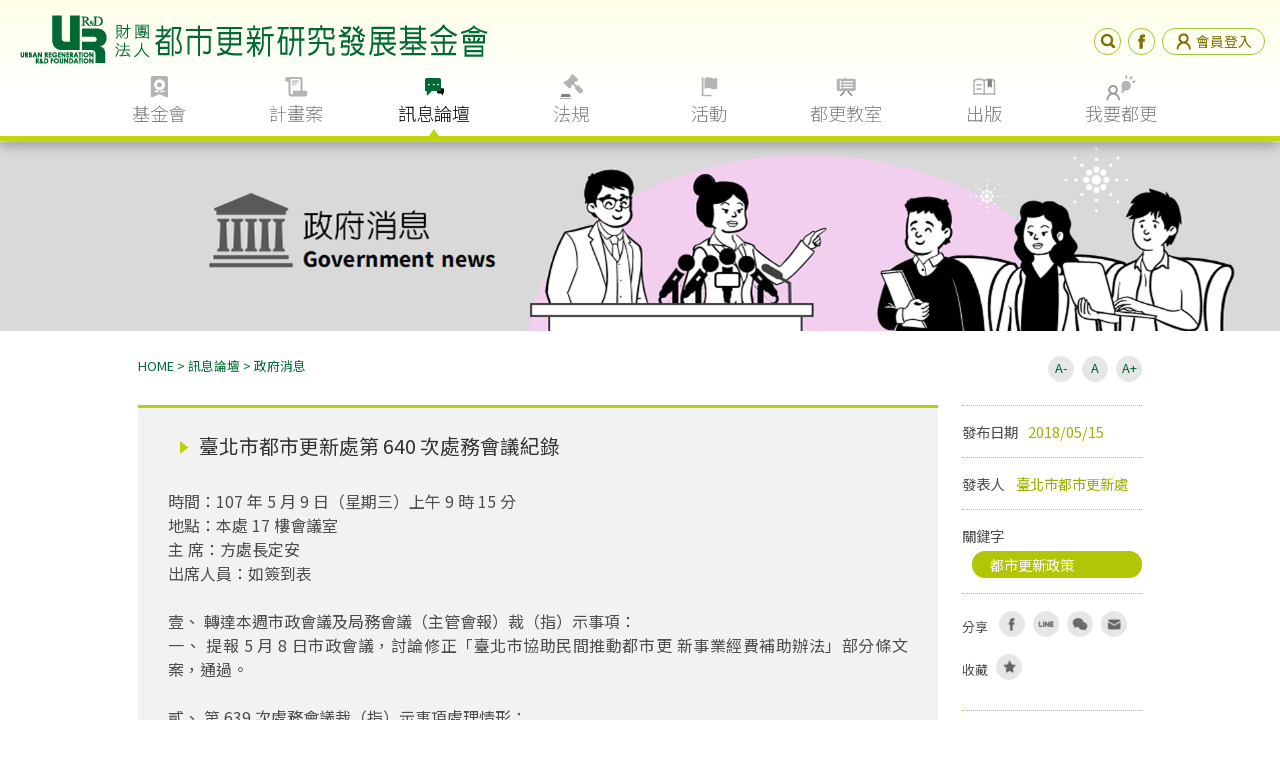

--- FILE ---
content_type: text/html; charset=UTF-8
request_url: https://www.ur.org.tw/mynews/view/1849
body_size: 9422
content:
<!DOCTYPE html>
<html lang="zh-Hant-TW" class="no-js">
    <head>
        <meta charset="UTF-8" />
        <base href="https://www.ur.org.tw/">
        <meta name="viewport" content="width=device-width, initial-scale=1.0">
        <title>臺北市都市更新處第 640 次處務會議紀錄 - 財團法人都市更新研究發展基金會</title>
<meta name="description" content="基金會於1998年1月23日配合行政院「都市更新方案」由國內八家聲譽卓著的企業共同捐助成立，提供社區都市更新專業規劃顧問服務!!" />
<meta name="keywords" content="都更,都市更新,權利變換,都市再生,公辦更新" />
<meta name="author" content="財團法人都市更新研究發展基金會" />
<meta property="fb:app_id" content="281080142345419" />
<meta property="og:site_name" content="財團法人都市更新研究發展基金會" />     
<meta property="og:locale" content="zh_TW" />   
<meta property="og:type" content="article" />
<meta property="og:title" content="臺北市都市更新處第 640 次處務會議紀錄-財團法人都市更新研究發展基金會" />
<meta property="og:image" content="https://www.ur.org.tw/upload/mynews/訊息論壇-政府消息-臺北.jpg" />
<meta property="og:description" content="
時間：107 年 5 月 9 日（星期三）上午 9 時 15 分
地點：本處 17 樓會議室
主 席：方處長定安
出席人員：如簽到表

壹、 轉達本週市政會議及局務會議（主管會報）裁（指）示事項：
一、 提報 5 月 8 日市政會議，討論修正「臺北市協助民間推動都市更 新事業經費補助辦法」部分條文案，通過。

貳、 第 639 次處務會議裁（指）示事項處理情形：
紀錄事項備查" />
<meta property="og:url" content="https://www.ur.org.tw/mynews/view/1849" />


        <link rel="shortcut icon" href="../../img/icon.ico">
        <link rel="stylesheet" type="text/css" href="../../css/mobile reset.css" />
        <link rel="stylesheet" type="text/css" href="../../css/web_style_basic.css" />
        <link rel="stylesheet" href="js/sweetalert/sweetalert.css" >
        <!--mobile-->
        <link rel="stylesheet" type="text/css" media="screen and (min-width: 100px) and (max-width: 870px)" href="../../css/mobile_menu.css" />
        <link rel="stylesheet" type="text/css" href="../../css/responsive_basic.css"> 
        <!--all stylesheet-->
        <link rel="stylesheet" type="text/css" href="../../css/web_style.css">
        <link rel="stylesheet" type="text/css" href="../../css/responsive.css">  
        <link rel="stylesheet" type="text/css" href="css/loading.css" />      
        <!--nav-->
        <link rel="stylesheet" type="text/css" href="../../css/nav.css">        
        <script src="../../js/jquery-1.11.3.min.js"></script>
        <script src="../../js/jquery-ui.min.js"></script>
        <!--issue  
        <script src="http://code.jquery.com/ui/1.10.0/jquery-ui.js"></script> -->
        <script src="../../js/modernizr.custom.js"></script>
        
        <script src="js/sweetalert/sweetalert.min.js"></script> 

        <!-- mobile -->
        <script src="../../js/main.js"></script> 
        <!-- nav -->
        <script src="../../js/cbpHorizontalSlideOutMenu_custom.js"></script> 
        <script type="text/javascript">

            function lockBodyForFancybox() {
                $("body").css({'overflow-y':'hidden'});
            }   
            function unlockBodyForFancybox(myBodyTopPos) {               
                $("body").css({'overflow-y':'visible'});
            }
            $(document).ready(function() {
                        //nav
                        var menu = new cbpHorizontalSlideOutMenu( document.getElementById( 'cbp-hsmenu-wrapper' ) );

                        //goTop
                        $(window).scroll(function(){
                            if ($(this).scrollTop() > 250) {
                                $('#goTop').fadeIn();
                                $('#body').removeClass('cd-main-content');
                            } else {
                                $('#goTop').fadeOut();
                                $('#body').addClass('cd-main-content');
                            }
                        });
                        //Click event to scroll to top
                        $('#goTop').click(function(){
                            $('html, body').animate({scrollTop : 0},800);
                            return false;
                        });


                        /*******  b-newcause.html  ********/
                        //close_mobile
                        if($(window).width()<870){
                            //alert('aaa');
                            $(".sub_items:not(:eq(0))").addClass("close");
                            $(".close .close-none").css('display','none');
                            $("#language").css('display','none');

                        }else{
                            $(".sub_items").removeClass("close");
                            $(".close-none").css('display','inline-block');
                            $("#language").css('display','block');

                        
                        };

                        $(window).resize(function(){
                            if($(window).width()<870){

                                $(".sub_items:not(:eq(0))").addClass("close");
                                $(".close .close-none").css('display','none');
                                $("#language").css('display','none');

                            }else{

                                $(".close-none-block").css('display','block');
                                $(".sub_items").removeClass("close");
                                $("#language").css('display','block');

                            };
                        });
                         
                        //close_mobile
                         $('.sub_title_btn').on('click',function(event){
                            event.preventDefault();
                            $(this).parent('div').parent('.sub_items').toggleClass('close');
                            $(this).parent('div').parent('.sub_items').children('.close-none').slideToggle(100);
                            $(this).parent('div').parent('.sub_items').children('.oneBox-text').children('.close-none').slideToggle(100);
                            console.log(12);


                            $(this).parent('div').parent('.sub_items-block').toggleClass('close');
                            $(this).parent('div').parent('.sub_items-block').children('.close-none-block').slideToggle(100);
                            $(this).parent('div').parent('.sub_items-block').children('.oneBox-text').children('.close-none-block').slideToggle(100);
                            console.log(12);

                                //lotte 1006
                                //since some owl-carousel is hidden and display wrong, we need to reload owl-carousel again when it's showed

                                // var $owl = $('.owl-carousel');
                                var $owl = $(this).parent('div').parent('.sub_items').children('.oneBox').children('.owl-carousel');
                                $owl.trigger('destroy.owl.carousel');
                                // After destory, the markup is still not the same with the initial.
                                // The differences are:
                                //   1. The initial content was wrapped by a 'div.owl-stage-outer';
                                //   2. The '.owl-carousel' itself has an '.owl-loaded' class attached;
                                //   We have to remove that before the new initialization.
                                $owl.html($owl.find('.owl-stage-outer').html()).removeClass('owl-loaded');
                                //slider RWD onlyOnePhoto
                                $('.owl-carousel').owlCarousel({
                                    loop: true,
                                    margin: 10,
                                    nav: true,

                                    responsive: {
                                        0: {
                                            items: 1
                                        },
                                        600: {
                                            items: 1
                                        },
                                        1000: {
                                            items: 1
                                        }
                                    }
                                })
                                //slider controler noWords
                                $(".owl-next,.owl-prev").text("")                   
                         });



                        //----------訊息彈出----------
                        /*$(".rd_message_bg").hide(0, function(){
                            height = $(this).outerHeight();
                            height = '-' + ( height / 2 );

                            $(this).css({
                                'top' : '50%',
                                'margin-top' : height + 'px'
                            });
                        }).fadeIn(800).delay(700).fadeOut(700);
                        $(".rd_message_bg").on('click', function(){
                            $(this).stop().hide();
                        });*/
                        //------------------------------
                        $("#wordSize > a").click(function(e){
                            $now_index = $(this).index();  //chartFootnoteBox
                            if($now_index==0){
                                $(".textarea *,.main-flexcroll,.page1024-content *,.chartContent *,.sub-flexcroll *,.close-none-block *").css('font-size','10px');
                            }else if($now_index==2){
                             
                               $(".textarea *,.main-flexcroll,.organization,.page1024-content *,.chartContent *,.sub-flexcroll *,.close-none-block *").css('font-size','20px');

                            }else{
                               $(".textarea *,.main-flexcroll,.page1024-content *,.chartContent *,.sub-flexcroll *,.close-none-block *").css('font-size',''); 
                            }
                            
                            e.preventDefault();
                            e.stopPropagation();
                           
                        });

                        //-----------------------------
                        $("body").click(function(e){
                             //alert(e.target.nodeName ); 
                        //  if ($(e.target).hasClass('icon-news')) {
                            if ($(e.target).is('.icon-news,.icon-project,.icon-about,.icon-law,.icon-classroom,.icon-book,.icon-events,.cbp-regularsize')) {
                                    //剩下找到 各個li事件!
                            }else{
                                $(".cbp-hsmenubg").css('height','0px');
                                $(".cbp-hsmenu > li").attr('data-open','').removeClass("cbp-hsitem-open"); //all close
                                      
                            }
                          

                        }) 

                        function alert_message(message){
                            swal({
                                title: message,
                                timer: 1000,
                                showConfirmButton: false,
                                animation : false,
                            });
                        };
                        function alert_preview(message){
                            swal({
                                title: message,
                                showConfirmButton: false,
                                animation : false,
                            });
                        };
                                    });

        </script>

        <!-- Google tag (gtag.js) -->
        <script async src="https://www.googletagmanager.com/gtag/js?id=G-0ZZXT2KYWG"></script>
        <script>
            window.dataLayer = window.dataLayer || [];
            function gtag(){dataLayer.push(arguments);}
            gtag('js', new Date());

            gtag('config', 'G-0ZZXT2KYWG');
        </script>
        
       <style type="text/css">
            .rd_message_bg{
                width:100%;
                position:absolute;
                z-index:99996;
            }
            .rd_message {      
                width:400px;
                position: fixed;
                right: 0;
                left: 0;
                margin-right: auto;
                margin-left: auto;
                margin: 0 auto;
                padding:10px 10px 10px;
                z-index:99999;
                
                background-color:rgba(95, 94, 94, 0.64);
                font-size:16px;
                text-align:center;
                color: #fff;
                border-radius: 30px;

            }
            .text-danger >p{
                color: red;
            }

        </style>
    </head>


    <div class="load_bg">
        <div class=" spinner keep_load" >
              <div class="bounce1"></div>
              <div class="bounce2"></div>
              <div class="bounce3"></div>
        </div>
    </div>
    
    <body>

        <!--header-->
                        <header id="header">
            <div class="headerTop">     
                <!--mobile-->
                <a class="mobileMenu" id="cd-menu-trigger" href="#0"><span class="cd-menu-icon"></span></a>
                <!--end of mobile-->
                <a href="https://www.ur.org.tw/"><img id="logoHeader" src="../../img/menu/logo_header.png" alt="財團法人都市更新研究發展基金會"></a>
                <div class="toolBar">
                    <a id="search" class="normal webMenu">
                        <input type="image" src="../../img/icon/search.png" onclick="location.href='/home/search?type=news'" />
                        <input type="text" name="search">
                    </a>
                    <a id="facebook" href="https://www.facebook.com/ur.org.tw/?hc_ref=SEARCH" target="_blank"><img src="img/icon/facebook.png" alt="facebook"></a>
                        
                        <a class="webMenu" id="member" href="/member?lang=tw" ><img src="img/icon/member.png" alt="會員登入">會員登入</a>
                                    </div>

                            </div>

            <!--main NAV-->
            <nav class="cbp-hsmenu-wrapper webMenu" id="cbp-hsmenu-wrapper">
                <div class="regularSizeNav">
                    <ul class="cbp-hsmenu">
                        <li>
                            <a class="icon-about " href="#">基金會</a>
                            <ul class="cbp-hssubmenu">
                                <div class="cbp-regularsize">       
                                    <li><a href="foundation/about"><span>我們是誰</span></a></li>
                                    <li><a href="foundation/belief"><span>信念</span></a></li>
                                    <li><a href="foundation/chairman/last"><span>董事長</span></a></li>
                                    <li><a href="foundation/chairman/first"><span>創會董事長</span></a></li>
                                    <li><a href="foundation/board"><span>董事會</span></a></li>
                                    <li><a href="foundation/organization"><span>組織</span></a></li>
                                    <li><a href="foundation/history"><span>歷史</span></a></li>
                                    <li><a href="foundation/service"><span>服務項目</span></a></li>
                                    <li><a href="foundation/career"><span>徵才</span></a></li>
                                    <li><a href="foundation/contact"><span>聯絡我們</span></a></li>
                                    <li><a href="foundation/download"><span>資訊公開</span></a></li>       
                                </div>
                            </ul>
                        </li>
                        <li>
                            <a class="icon-project "  href="#">計畫案</a>
                            <ul class="cbp-hssubmenu">
                                <div class="cbp-regularsize">
                                    <li><a href="plan/career"><span>更新事業</span></a></li>   
                                    <li><a href="plan/category/government"><span>政府計畫</span></a></li>         
                                    <li><a href="plan/category/investment"><span>公辦更新</span></a></li>
                                    <li><a href="plan/category/research"><span>法制研究 </span></a></li> 
                                    <li><a href="plan/category/other"><span>其他計畫</span></a></li>    
                                    <li><a href="plan/result"><span>成果統計</span></a></li>         
                                </div>
                            </ul>
                        </li>
                        <li>
                            <a class="icon-news selected"  href="#">訊息論壇</a>
                            <ul class="cbp-hssubmenu">
                                <div class="cbp-regularsize">
                                    <li><a href="mynews/news_list/1"><span>媒體報導</span></a></li>
                                    <li><a href="mynews/news_list/2"><span>政府消息</span></a></li>
                                    <li><a href="mynews/news_list/3"><span>本會動態</span></a></li>
                                    <li><a href="mynews/news_list/4"><span>更新論壇</span></a></li>
                                    <li><a href="mynews/news_list/5"><span>工作報導</span></a></li>
                                    <li><a href="mynews/news_list/6"><span>國際交流</span></a></li>
                                    <li><a href="mynews/news_list/7"><span>我們的看法</span></a></li>
                                </div>
                            </ul>
                        </li>
                        <li>
                            <a class="icon-law " href="#">法規</a>
                            <ul class="cbp-hssubmenu">
                                <div class="cbp-regularsize">
                                    <li><a href="rule/central"><span>中央法規</span></a></li>    
                                    <li><a href="rule/local/B10/01"><span>臺北市</span></a></li>      
                                    <li><a href="rule/local/B10/02"><span>新北市</span></a></li>   
                                    <li><a href="rule/local/B10/04"><span>桃園市</span></a></li> 
                                    <li><a href="rule/local/B10/08"><span>臺中市</span></a></li>    
                                    <li><a href="rule/local/B10/14"><span>臺南市</span></a></li>  
                                    <li><a href="rule/local/B10/15"><span>高雄市</span></a></li>   
                                    <li><a href="rule/local_list"><span>其他縣市</span></a></li>         
                                </div>
                            </ul>
                        </li>
                        <li>
                            <a class="icon-events " href="#">活動</a>
                            <ul class="cbp-hssubmenu">
                                <div class="cbp-regularsize">
                                    <li><a href="activity/billboard"><span>公佈欄</span></a></li>   
                                    <li><a href="activity/faq"><span>如何參與</span></a></li>            
                                    <li><a href="activity/record"><span>活動紀錄</span></a></li>    
                                </div>
                            </ul>
                        </li>
                        <li>
                            <a class="icon-classroom " href="#">都更教室</a>
                            <ul class="cbp-hssubmenu">
                                <div class="cbp-regularsize">
                                    <li><a href="classroom/intro"><span>認識更新</span></a></li>
                                    <li><a href="classroom/knowhow"><span>更新程序</span></a></li>    
                                    <li><a href="classroom/hot"><span>熱門主題</span></a></li>
                                    <li><a href="classroom/map"><span>都更地圖</span></a></li>
                                    <li><a href="classroom/other"><span>他山之石</span></a></li>   
                                            
                                </div>
                            </ul>
                        </li>
                        <li>
                            <a class="icon-book " href="#">出版</a>
                            <ul class="cbp-hssubmenu">
                                <div class="cbp-regularsize">
                                    <li><a href="publish/news"><span>簡訊</span></a></li>  
                                    <li><a href="publish/book"><span>書籍</span></a></li> 
                                </div>
                            </ul>
                        </li>
                        <li><a class="icon-request">我要都更</a></li>
                    </ul>
                </div>
            </nav>
        </header>    
        <!---->
             
        <!--container-->    
        <div id="body" class="cd-main-content"><!-- put your content here -->
                            <link rel="stylesheet" type="text/css" href="css/responsive.css">
            <link rel="stylesheet" type="text/css" href="css/responsive_bf.css">  
             <style type="text/css">
                 .textarea img{
                        float: inherit;
                 }

             </style>   
            <div class="page1024-pic">
                  <img src="img/news2.jpg">
            </div>

            <div class="regularSize">
                <div class="page1024-topItems">
                    <div id="breadCrumbs">
                        <a href="https://www.ur.org.tw/">HOME</a> >
                        <span>訊息論壇</span> >
                        <a href="mynews/news_list/2">政府消息</a>                    </div>

                    <div id="wordSize">
                        <a id="size1" href="javascript:void(0)">A-</a>
                        <a id="size2" href="javascript:void(0)">A</a>
                        <a id="size3" href="javascript:void(0)">A+</a>
                    </div>
                    
                </div>
              
                <div class="page1024-content">
                    <div class="left">
                        <div class="textarea change_text">
                            <h5 class="textTitle">臺北市都市更新處第 640 次處務會議紀錄</h5>
                            <p><div style="text-align: justify;"><br />
時間：107 年 5 月 9 日（星期三）上午 9 時 15 分<br />
地點：本處 17 樓會議室<br />
主 席：方處長定安<br />
出席人員：如簽到表<br />
<br />
壹、 轉達本週市政會議及局務會議（主管會報）裁（指）示事項：<br />
一、 提報 5 月 8 日市政會議，討論修正「臺北市協助民間推動都市更 新事業經費補助辦法」部分條文案，通過。<br />
<br />
貳、 第 639 次處務會議裁（指）示事項處理情形：<br />
紀錄事項備查。<br />
<br />
參、 各科室重點工作報告：<br />
裁示：<br />
一、 芝山岩自主更新工作站招標策略，請企劃科再請示處長。<br />
二、 請企劃科確認 AR1 事業計畫報核之時間點。<br />
三、 請事業科加速修正提列總表作業。<br />
四、 三板橋宅邸案相關之 2 件公文，請事業科同仁持陳。<br />
五、 新隆社區案後續進度請事業科再回報副處長。<br />
六、 BR1 捐贈公益設施事宜，請事業科科長及承辦人再找副處長討論 。<br />
七、 北投寶興段案既有巷一事，請事業科再跟副處長與袁副總討論。<br />
八、 審議委員名單請事業科儘速簽報。<br />
九、 信維市場汙水幹管更新案請工程科向副處長報告。&nbsp;<br />
十、 華榮市場細部計畫圖須修正一事，請工程科於一個月內修正完成 。請先於兩週內向陳副處長報告，再向局長報告案件進度及因應 措施。<br />
十一、5 月 14 日市長專案報告，請工程科製作整維績效模擬題。<br />
十二、URS 基地使用費計收認定標準，請經營科持續追蹤。<br />
十三、東門市場案請專案辦公室先開工作會議討論操作方向。<br />
<br />
肆、 綜合報告事項：<br />
一、 秘書室報告：<br />
(一) 6 月 8 日將進行新版公文系統轉換，詳細作業方式將逐科說 明。 裁示：請各科幹部於更換新系統前，研擬久未結案公文之後續處 理方式。<br />
(二) 委辦案可聘處內講師演講，請依內聘費用標準鐘點費 1,000 元計算，並於招標文件事先預估外聘及內聘人數，以避免減 價收受。<br />
裁示：敬悉。<br />
二、 人事室報告：3 月至 5 月即時獎勵目前尚未有科室提報，請於 5 月 11 日前提報人事室。<br />
裁示：請企劃科提報公劃更新地區論壇。<br />
三、 加班時數請同仁如實填報，以反應真實工作量。<br />
四、 基隆 B 案已核定，請主秘協調處理排除財產占用。<br />
<br />
伍、 散會：上午 10 時 30 分<br />
<br />
<a href="https://www-ws.gov.taipei/Download.ashx?u=LzAwMS9VcGxvYWQvNDU5L3JlbGZpbGUvMjI2MzYvNzY3NTQwOC82ZGRjNTRhMS05N2UwLTRiZTEtYjNjOS0xYmJiYjkyMGRmNzEucGRm&amp;n=4peP56ysNjQw5qyh6JmV5YuZ5pyD6K2w57SA6YyEMDUwOSjkuIrntrLniYgpLnBkZg%3d%3d&amp;icon=.pdf" target="_blank">點此下載處務會議紀錄</a></div></p>
                        </div>
                    </div>

                    <div class="right">
                        <ul>
                            <li>
                                <dl class="briefInfo">
                                    <dt>發布日期</dt>
                                    <dd>2018/05/15</dd>
                                </dl>
                            </li>
                            <li>
                                <dl class="briefInfo">
                                    <dt class="words3">發表人</dt>
                                    <dd>臺北市都市更新處</dd>
                                </dl>
                            </li>
                            <li>
                                <div class="briefInfo btn-longletter">
                                    <span>關鍵字</span>
                                                                            <a href="mynews/news_list?tag=22">都市更新政策</a>
                                                                    </div>
                            </li>
                            <li>
                                <div class="shareLinks">
                                    
				<div>
                    <span>分享</span>

                    <!--facebook-->
                    <script>
                        function fbs_click() {
                            u="https://www.ur.org.tw/mynews/view/1849";
                            var iWidth='600';  //視窗的寬度;
                            var iHeight = '400'; //視窗的高度;
                            var iTop  = (window.screen.availHeight-100-iHeight)/2;  //視窗的垂直位置;
                            var iLeft = (window.screen.availWidth-10-iWidth)/2;   //視窗的水平位置;
                            t=document.title;
                            window.open('http://www.facebook.com/sharer.php?u='+encodeURIComponent(u)+'&t='+encodeURIComponent(t),'sharer','toolbar=0,status=0,width='+iWidth+',height='+iHeight+',top='+iTop+',left='+iLeft+'');
                            return false;
                        }


                    </script>

                    <!--wechat-->
                    <script src="js/wechat/qrcode.min.js"></script>
                    <script src="js/wechat/jquery.share.js"></script>
                    <link rel="stylesheet" href="js/wechat/jquery.share.css">

                    <script type="text/javascript">
                        $(function(){
                                $(".wechat").click(function(){
                                      $.shareAPI('weixin', {
                                            shareConfig: {
                                                url: 'https://www.ur.org.tw/mynews/view/1849',
                                            },
                                            buttons: {
                                                'weixin': {
                                                    text: '微信', 
                                                    className: 'weixin', 
                                                    url: 'https://www.ur.org.tw/mynews/view/1849'
                                                },
                                            }
                                        });
                                })



                        })
                    </script>
                    <div id="shrae-newList" style="margin:0 auto;text-align:center;"></div>
                    <div id="ckepop" style="display:none">
                        <a class="jiathis_button_weixin"></a> 
                    </div> <!-- JiaThis Button END -->

                    <a onclick="return fbs_click()" target="_blank" ><img src="img/icon/share_facebook.png" alt="facebook" style="cursor: pointer;"  ></a>
                    <a href="http://line.naver.jp/R/msg/text/?https://www.ur.org.tw/mynews/view/1849"><img src="img/icon/share_line.png" alt="line"></a>
                    
                  
                    <a class="wechat"><img src="img/icon/share_wechat.png" style="cursor: pointer;"  alt="wechat"></a>
                    <a href="mailto:?subject=臺北市都市更新處第 640 次處務會議紀錄&body=https://www.ur.org.tw/mynews/view/1849"><img src="img/icon/share_email.png" style="cursor: pointer;" alt="email"></a>
                </div>
                <div>
                    <span>收藏</span>
                    <a   class="keep add_favarite" ><img src="img/icon/share_keep.png" style="cursor: pointer;"  alt="keep"  ></a>
                    
                    
                </div>

                <script>
                       
                    function flash_message(message){
                        $("#body").append("<div class='rd_message_bg'><div class='rd_message'>"+ message +"</div></div>");
                        $(".rd_message_bg").hide(0, function(){
                            height = $(this).outerHeight();
                            height = '-' + ( height / 2 );

                            $(this).css({
                                'top' : '50%',
                                'margin-top' : height + 'px'
                            });
                        }).fadeIn(800).delay(500).fadeOut(500);

                    }
                    function alert_message(message){
                        swal({
                            title: message,
                            html:true,
                            timer: 1000,
                            showConfirmButton: false
                        });
                    };
                   $(function(){
                    
                    $(".add_favarite").click( function(e) {
                                                    alert_message('請先登入。');
                        
                    });







                   })
 


                </script>                                </div>
                            </li>
                        </ul>
                    </div><!-- end of right -->

                </div>
            </div><!-- end of ragulerSize -->

            <div class="message">
                <div class="sub_items-block sub-textarea">
                    <div><div class="sub_title_btn regularSize">
                        <a href="#"><h3>留言</h3></a>
                    </div></div>
                    <div class="close-none-block regularSize">
                        <div class="fb-comments" data-href="https://www.ur.org.tw/mynews/view/1849" data-width="100%" data-numposts="3"></div>
                    </div>
                </div><!-- end of sub-table -->
            </div>

            <div class="sub_items-block sub-textarea">
                <div><div class="sub_title_btn regularSize">
                    <a href="#"><h3>延伸閱讀</h3></a>
                </div></div>

                <div class="close-none-block">

                    <div class="fourBoxContainer">  
                                                <div class="fourBox ">
                            <div class="">
                                <a href="mynews/view/1744" >
                                                                            <img src="upload/mynews/訊息論壇-政府消息-臺北.jpg" alt="" />
                                                                        <div class="textBar">
                                        <span>臺北市都市更新處第 637 次處務會議紀錄</span>
                                    </div>
                                </a>    
                            </div>
                        </div>
                                                <div class="fourBox ">
                            <div class="">
                                <a href="mynews/view/1745" >
                                                                            <img src="upload/mynews/訊息論壇-政府消息-臺北.jpg" alt="" />
                                                                        <div class="textBar">
                                        <span>臺北市都市更新處第 636 次處務會議紀錄</span>
                                    </div>
                                </a>    
                            </div>
                        </div>
                                                <div class="fourBox ">
                            <div class="">
                                <a href="mynews/view/1772" >
                                                                            <img src="upload/mynews/訊息論壇-政府消息-臺北.jpg" alt="" />
                                                                        <div class="textBar">
                                        <span>臺北市都市更新處第638次處務會議紀錄</span>
                                    </div>
                                </a>    
                            </div>
                        </div>
                                                <div class="fourBox ">
                            <div class="">
                                <a href="mynews/view/1794" >
                                                                            <img src="upload/mynews/訊息論壇-政府消息-臺北.jpg" alt="" />
                                                                        <div class="textBar">
                                        <span>臺北市都市更新處第 639 次處務會議紀錄</span>
                                    </div>
                                </a>    
                            </div>
                        </div>
                                                
                                                       
                        <p class="clear"></p>
                    </div><!-- fourBoxContainer-->  

                </div>
            </div><!-- end of sub-table -->

            <!-- fb comments plugin -->
            <div id="fb-root"></div>
            <script>
              window.fbAsyncInit = function() {
                FB.init({
                  appId      : '281080142345419',
                  xfbml      : true,
                  version    : 'v2.8'
                });
                FB.AppEvents.logPageView();
              };
             
              (function(d, s, id){
                 var js, fjs = d.getElementsByTagName(s)[0];
                 if (d.getElementById(id)) {return;}
                 js = d.createElement(s); js.id = id;
                 js.src = "//connect.facebook.net/zh_TW/sdk.js";
                 fjs.parentNode.insertBefore(js, fjs);
               }(document, 'script', 'facebook-jssdk'));
            </script>        </div>

        <footer>
            <footer id="footer">
				<div class="regularSize">
					<div class="right">
						<a href="home/sitemap">網站導覽</a>
						<a href="home/statement">個資聲明</a>
						<a href="foundation/contact">聯絡我們</a>
					</div>

					<div class="left">
						<!-- <img src="img/menu/logo_footer.png"> -->
						<div>
							<p>Copyright © 2016 財團法人都市更新研究發展基金會 All Rights Reserved.</p>
							<p>台北市中正區衡陽路51號8樓之1 Tel: +886-2-2381-8700  Fax: 02-2381-8701</p>
						</div>					
					</div>
				</div>
			</footer>
			
			<a id="goTop"></a>        </footer>
        <!---->

        <div class="mobile_menu ">
                    <nav id="cd-lateral-nav" class="mobileMenu"> <!-- mobileMenu -->
            <div>
                <ul class="cd-navigation">
                    <li class="mobileMenuTitle">
                                                <div class="toolBar">
                            <a id="search" href="/home/search?type=news" class="normal">
                              <input type="image" src="img/icon/search.png"  />
                            </a>
                            
                                
                                <a id="member" href="/member?lang=tw">
                                    <img src="img/icon/member.png" alt="member">會員登入
                                </a>
                                                            
                            
                        </div>
                    </li>

                    <li class="item-has-children">
                        <a class="icon-about" href="#">基金會</a>
                        <ul class="sub-menu">       
                            <li><a href="foundation/about"><span>我們是誰</span></a></li>
                            <li><a href="foundation/belief"><span>信念</span></a></li>
                            <li><a href="foundation/chairman/last"><span>董事長</span></a></li>
                            <li><a href="foundation/chairman/first"><span>創會董事長</span></a></li>
                            <li><a href="foundation/board"><span>董事會</span></a></li>
                            <li><a href="foundation/organization"><span>組織</span></a></li>
                            <li><a href="foundation/history"><span>歷史</span></a></li>
                            <li><a href="foundation/service"><span>服務項目</span></a></li>
                            <li><a href="foundation/career"><span>徵才</span></a></li>
                            <li><a href="foundation/contact"><span>聯絡我們</span></a></li>
                            <li><a href="foundation/download"><span>資訊公開</span></a></li>            
                            <li><a><span> &nbsp;</span></a></li>                
                        </ul>
                    </li> <!-- item-has-children -->
                    <li class="item-has-children">
                        <a class="icon-project" href="#">計畫案</a>
                        <ul class="sub-menu">
                            <li><a href="plan/career"><span>更新事業</span></a></li>           
                            <li><a href="plan/category/government"><span>政府計畫</span></a></li>         
                            <li><a href="plan/category/investment"><span>公辦更新</span></a></li>         
                            <li><a href="plan/category/research"><span>法制研究 </span></a></li> 
                            <li><a href="plan/category/other"><span>其他計畫</span></a></li>           
                            <li><a href="plan/result"><span>成果統計</span></a></li>         
                        </ul>
                    </li> <!-- item-has-children -->
                    <li class="item-has-children">
                        <a class="icon-news" href="#">訊息論壇</a>
                        <ul class="sub-menu">
                            <li><a href="mynews/news_list/1"><span>媒體報導</span></a></li>
                            <li><a href="mynews/news_list/2"><span>政府消息</span></a></li>
                            <li><a href="mynews/news_list/3"><span>本會動態</span></a></li>
                            <li><a href="mynews/news_list/4"><span>更新論壇</span></a></li>
                            <li><a href="mynews/news_list/5"><span>工作報導</span></a></li>
                            <li><a href="mynews/news_list/6"><span>國際交流</span></a></li>
                            <li><a href="mynews/news_list/7"><span>我們的看法</span></a></li>
                            <li><a><span> &nbsp;</span></a></li>    
                            
                        </ul>
                    </li> <!-- item-has-children -->
                    <li class="item-has-children">
                        <a class="icon-law" href="#">法規</a>
                        <ul class="sub-menu">
                            <li><a href="rule/central"><span>中央法規</span></a></li>            
                            <li><a href="rule/local/B10/01"><span>臺北市</span></a></li>          
                            <li><a href="rule/local/B10/02"><span>新北市</span></a></li>           
                            <li><a href="rule/local/B10/04"><span>桃園市</span></a></li>         
                            <li><a href="rule/local/B10/08"><span>臺中市</span></a></li>            
                            <li><a href="rule/local/B10/14"><span>臺南市</span></a></li>          
                            <li><a href="rule/local/B10/15"><span>高雄市</span></a></li>           
                            <li><a href="rule/local_list"><span>其他縣市</span></a></li>         
                        </ul>
                    </li> <!-- item-has-children -->
                    <li class="item-has-children">
                        <a class="icon-events" href="#">活動</a>
                        <ul class="sub-menu">
                            <li><a href="activity/billboard"><span>公佈欄</span></a></li>           
                            <li><a href="activity/faq"><span>如何參與</span></a></li>    
                            <li><a href="activity/record"><span>活動紀錄</span></a></li>            
                            <li><a><span> &nbsp;</span></a></li>            
                        </ul>
                    </li> <!-- item-has-children -->
                    <li class="item-has-children">
                        <a class="icon-classroom" href="#">都更教室</a>
                        <ul class="sub-menu">
                            <li><a href="classroom/intro"><span>認識更新</span></a></li>         
                            <li><a href="classroom/knowhow"><span>更新程序</span></a></li>            
                            <li><a href="classroom/hot"><span>熱門主題</span></a></li>            
                            <li><a href="classroom/map"><span>都更地圖</span></a></li>        
                            <li><a href="classroom/other"><span>他山之石</span></a></li>   
                            <li><a><span> &nbsp;</span></a></li>        
                        </ul>
                    </li> <!-- item-has-children -->
                    <li class="item-has-children">
                        <a class="icon-book" href="#">出版</a>
                        <ul class="sub-menu">
                            <li><a href="publish/news"><span>簡訊</span></a></li>          
                            <li><a href="publish/book"><span>書籍</span></a></li>             
                        </ul>
                    </li> <!-- item-has-children -->
                    <li class="item-no-child"><a class="icon-request">我要都更</a></li>
                </ul> <!-- cd-navigation -->
            </div>
        </nav>    
        
        </div>
    </body>
</html>


--- FILE ---
content_type: text/css
request_url: https://www.ur.org.tw/css/responsive.css
body_size: 1819
content:

@media screen and (min-width: 1025px) {
    /*如果使用者之視窗寬度 >= 701px，將會再載入這裡的 CSS。    */
    
}
@media screen and (max-width: 1200px) {
    .flexcroll div.main-flexcroll {  padding-bottom: 50%; }
    .flexcroll div.sub-flexcroll {  padding-bottom: 89%; } 
    .a_popupPeople .flexcroll div.main-flexcroll {  padding-bottom: 60%; }
    .a_popupPeople .flexcroll div.main-flexcroll-height {  padding-bottom: 82% !important; }
    .a_popupPeople .flexcroll div.sub-flexcroll {  padding-bottom: 89%; }  
}
@media screen and (max-width: 1024px) {
    
    .oneBox-text .shareLinks { bottom: 1%; }
    .flexcroll div.main-flexcroll {  padding-bottom: 40%; }

    .flexcroll div.sub-flexcroll { padding-bottom: 89%; }
    .a_popupPeople .flexcroll div.main-flexcroll {  padding-bottom: 60%; }
    .a_popupPeople .flexcroll div.main-flexcroll-height {  padding-bottom: 80% !important; }
    .a_popupPeople .flexcroll div.sub-flexcroll {  padding-bottom: 89%; }      
    .sub-menu ul li a { margin: 10px 11px; }

    /*******  d_central.html  ********/
    .page1024-content .left { width: 79%; }
    .timeLine-slider .owl-carousel .owl-controls { width: 89%; margin-left: 5.5%; }


}
@media screen and (max-width: 995px) {
    .flexcroll div.main-flexcroll {  padding-bottom: 30%; }
    .oneBox-text-width {
        width: 35%;
    }
}
@media screen and (max-width: 870px) {
    /*如果使用者之視窗寬度 <= 640px，將會再載入這裡的 CSS。    */
    /*******
	mobile
	********/
.item.none_870{
    display:none;
}
    .margin-bottom-web { margin-bottom: 0; }
    .margin-bottom-mobile { margin-bottom: 20px; }
    .oneBox-text,
    .page1024-content .left .textarea { padding: 15px 20px; }
    .page1024-content .right .shareLinks div { margin-right: 10px; display: inline-block; }
    .a_Menu .headerTop .language { display: none; }
    textarea { width: 100%; }

    /*******  a_organization.html  ********/
    /*******  a_service.html  ********/

    .a_popupPeople .oneBox{
        /* width: 1px; */
        /* min-width: 100%; */
    }

    .slider-page {
        display: block;
    }
    .a_popupPeople .flexcroll div.main-flexcroll-height {
        padding-bottom: 0 !important;
    }
    .owl-nav {
        top: 15% !important;
        margin-top: 0 !important;
    }

    /*******  b_newcuase.html  ********/
    .oneBox, .oneBox-text { width: 100%; display: block; }
    .oneBox { max-height: 600px; }
    .oneBox-text { 
        height: auto;
        padding-bottom: 20px;
    }
    .oneBox, .oneBox-text { margin-left: 0; }
    .mainPic, .sub-pic { 
        height: auto;
        padding-bottom: 0;
    }
    .oneBox-text #breadCrumbs,
    .oneBox-text h1 { margin-bottom: 20px; }
    .oneBox-text .shareLinks { bottom: 10px; }
    .flexcroll div.main-flexcroll,
    .a_history .flexcroll div.main-flexcroll  {  
        padding-bottom: 40px; }
      
    .flexcroll div.sub-flexcroll {  padding-bottom: 0; }
    .a_popupPeople .flexcroll div.main-flexcroll {  padding-bottom: 0; }
    .a_popupPeople .flexcroll div.sub-flexcroll {  padding-bottom: 0; }   
    .flexcroll div { 
        height: auto; 
        padding-right:0; /* 20170306 - remove a_history timeline space */

    }


    /*******  d_central.html  ********/
    .page1024-content .left, .page1024-content .right { 
        display: block; 
        width: 100%; 
        max-width: 870px; 
    }
    .page1024-content .left { margin-right: 0; }
    .page1024-content .right { margin: 20px auto; }
    .page1024-content .right .shareLinks div:first-child { margin-bottom: 0; } 
    .page1024-content .right ul {
        border-bottom: 1px dotted #bccf0b;
        border-top: 1px dotted #bccf0b;
        padding: 10px 20px;
    }
    .page1024-content .right ul li {
        border-top: none;
        padding: 7px 0;
    }
    .page1024-content .right ul li:last-child { border-bottom: none; }
    .page1024-content .right .briefInfo.btn-longletter a { display: inline-block; }
    
    .page1024-pic { max-height: 110px; width: 100%; }


    /******* d_search-Advanced ********/
    .formarea dt, .tableCont-formarea dl dt { text-align: left; padding: 0; }
    .formarea dt, .formarea dd,
    .tableCont-formarea dt, .tableCont-formarea dd { display: block; }
    .formarea:after, .tableCont-formarea:after { display: none; }

    .timeLine-slider { width: 90%; }
    .timeLine-slider .owl-carousel .owl-stage-outer { width: 100%; }
    .timeLine-slider .owl-carousel .owl-controls { width: 114%; margin-left: -7%; }

    
    /*******  e_billboard_content  ********/
    .activityImg {
        float: none;
    }


    /*******  g m  ********/
    .fourBox.halfBox { width: 100%;}
    .formDetail label span { width: auto; display: block; }
    .formDetail label span.note_span{
        display:none;
    }

    .apply-status .btn.alignLeftBtn { margin: 20px 0 0; }
    .sub-menu .subMenu-left { width: 87%; }
    .companyInfo > div:first-child { width: 100%; margin-bottom: 20px; }
    .companyInfo > div.iconItem { width: 49%; }

    /***  sitemap ***/
    .sitemap div.bottomline { border-bottom: none; margin: 0; }
    .sitemap div.sitemap-item { width: 100%;}

    

}

@media screen and (max-width: 640px) {
    /*如果使用者之裝置寬度 <= 640px，將會再載入這裡的 CSS。 */
    .textarea label { display: block; }
    .textarea input[type="button"] { margin: 15px 6px 0 0; }
    .timeLine-slider .owl-carousel .owl-controls { width: 127%; margin-left: -13%; }
    .sub-menu .subMenu-left { width: 84%; }
    .tableImg dd.type { width: 13%; }
    .tableImg dd.content02 { width: 65%; }
    .tableImg dd.content { width: 78%; }
    .tableImg dd.checkbox { width: 10%; } 

    .searchForm input[type="text"] { margin: 5px 6px 5px; }
    .searchForm input[type="button"] { margin: 5px 6px 10px 0; }



}

@media screen and (max-width: 480px) {
    /*如果使用者之裝置寬度 <= 480px，將會再載入這裡的 CSS。 */
    /*******
	navS
	********/
    dd input[type=checkbox]:not(old),
    dd input[type=radio]:not(old){
        /*display: block;*/
        height: 0;
    }
    .formarea .dd-select {
        /*display: block;*/
        margin-bottom: 5px;
    }
    .formarea .dd-block-mobile { display: block; }
    input[type="text"].text-publicVersion,
    input[type="password"].text-publicVersion,
    select.select-m  { width: 200px; }
    .timeLine-slider .owl-carousel .owl-controls { width: 122%; margin-left: -11%; }
    .sub-menu .subMenu-left { width: 74%; }
    .tableImg dd.type { width: 21%; }
    .tableImg dd.content02 { width: 53%; }
    .tableImg dd.content { width: 68%; }

    .page1024-content .right .briefInfo.btn-longletter a { display: block; text-align: center; }

    /* 會員登入 */
    .apply-status .status-content.status-right { 
        width: 67%; border-left: 0; padding-left: 0; 
    }
    .apply-status .status-content.status-left { 
        width: 67%; margin:0; padding:0;
    }
        .apply-status h6.noStatus-title { 
        margin-bottom:0; 
    }
}

@media screen and (max-width: 320px) {
    /*如果使用者之裝置寬度 <= 320px，將會再載入這裡的 CSS。 */

    

}

--- FILE ---
content_type: text/css
request_url: https://www.ur.org.tw/css/nav.css
body_size: 1758
content:
/* Main menu wrapper */
.cbp-hsmenu-wrapper {
	position: relative;
}

.cbp-hsmenu-wrapper ul{
	list-style: none;
	margin: 0;
	padding: 0;
}

.cbp-hsmenu>li{
	display: inline-block;
	width: 12%;
}

.cbp-hsmenu li a {
	display: block;
	color: #808080;
	font-size: 1.14em;
	font-weight: 300;
	position: relative;
	/*padding: 0 24px;*/
}
.cbp-hssubmenu li a { padding: 0 15px; }

.no-touch .cbp-hsmenu > li > a:hover,
.no-touch .cbp-hsmenu > li > a:focus,
.cbp-hsmenu > li > a.selected,
.cbp-hsmenu > li > a:hover:not(:only-child):after,
.cbp-hsmenu > li > a:focus:not(:only-child):after,
.cbp-hsmenu > li.cbp-hsitem-open > a,
.a_Menu .cbp-hsmenu > li > a.icon-about,
.b_Menu .cbp-hsmenu > li > a.icon-project,
.c_Menu .cbp-hsmenu > li > a.icon-news,
.d_Menu .cbp-hsmenu > li > a.icon-law,
.e_Menu .cbp-hsmenu > li > a.icon-events,
.f_Menu .cbp-hsmenu > li > a.icon-classroom,
.g_Menu .cbp-hsmenu > li > a.icon-book,
.h_Menu .cbp-hsmenu > li > a.icon-request
 {
	color: #000;
}


/* Add an arrow to the main menu link if it has a submenu (not the only child) */
/*.cbp-hsmenu > li > a:not(:only-child):after {
	display: inline-block;
	font-family: 'bpmenu';
	speak: none;
	font-style: normal;
	font-weight: normal;
	font-variant: normal;
	text-transform: none;
	line-height: 1;
	-webkit-font-smoothing: antialiased;
	content: "\f107";
	font-size: 80%;
	margin-left: 0.3em;
	opacity: 0.4;
	vertical-align: middle;
}

.cbp-hsmenu > li.cbp-hsitem-open > a:not(:only-child):after {
	content: "\f106";
}
*/
.cbp-regularsize{

}

/* Submenu style */
.cbp-hsmenu-wrapper ul.cbp-hssubmenu {
	position: absolute;
	left: 0;
	top: 100%;
	width: 100%;
	/*margin: 0 3px 0 -3px;*/
	z-index: 5;
    text-align: center; /* for aligning the sub items */
	visibility: hidden;
}

.cbp-hssubmenu:before,
.cbp-hssubmenu:after {
	content: " ";
	display: table;
}
.cbp-hssubmenu:after {
	clear: both;
}

/* Let's allow 6 item in a row */

.cbp-hssubmenu > div > li {
	position: relative;
	display: inline-block;
	opacity: 0;
	-webkit-transition: opacity 0.1s 0s;
	-moz-transition: opacity 0.1s 0s;
	transition: opacity 0.1s 0s;
}

.cbp-hssubmenu > div > li a {
	display: block;
	text-align: center;
	color: #fff;
	margin: 0 -1px;
	outline: none;
	font-weight: 500;
	line-height: 40px;
	transition: all .3s ease-in-out;
	-webkit-transition: all .2s ease-in-out;
    -moz-transition: all .2s ease-in-out;
    -o-transition: all .2s ease-in-out;
}

.no-touch .cbp-hssubmenu > div > li a:hover,
.no-touch .cbp-hssubmenu > div > li a:focus,
.no-touch .cbp-hssubmenu > div > li a.selected {
	font-weight: normal;
	color: #6B4C00;
	background-color: rgba(255,255,255,.5);
}

.cbp-hssubmenu > div > li img {
	position: absolute;
	top: -7px;
	right: 46%;
	-webkit-transition: opacity 0.1s 0s;
	-moz-transition: opacity 0.1s 0s;
	transition: opacity 0.1s 0s;
}
.cbp-hssubmenu > div > li img.menuArrow { left: 148%; }

/*.cbp-hssubmenu > div > li a img {
	border: none;
	outline: none;
	display: inline-block;
	margin: 0;
	max-width: 100%;
	-webkit-transition: opacity 0.2s;
	-moz-transition: opacity 0.2s;
	transition: opacity 0.2s;
}*/

.no-touch .cbp-hssubmenu > div > li a:hover img {
	opacity: 0.5;
}

.cbp-hsmenu > li.cbp-hsitem-open .cbp-hssubmenu {
	z-index: 10;
	visibility: visible;
}

.cbp-hsmenu > li.cbp-hsitem-open .cbp-hssubmenu > div > li {
	opacity: 1;
	-webkit-transition: opacity 0.5s 0.1s;
	-moz-transition: opacity 0.5s 0.1s;
	transition: opacity 0.5s 0.1s;
}

/* Helper div for animating the background */
.cbp-hsmenubg {
	position: absolute;
	width: 100%;
	top: 100%;
	left: 0;
	z-index: 5;
	height: 0px;
	background-color: #C3D60B;

}

.no-touch .cbp-hsmenubg {
	-webkit-transition: height 0.3s;
	-moz-transition: height 0.3s;
	transition: height 0.3s;
}



/* special for 都更 */
.regularSizeNav {
	position: relative;
	width: 100%;
	max-width: 1132px;
	margin: 0 auto;
	padding: 0 10px;
}

.cbp-hsmenu > li > a {	
	position: relative; 
	height: 71px;
	padding-top: 35px;
	margin-top: 1px;
}
.cbp-hsmenu > li > a:after {
	content: '';
	position: absolute;
	bottom: 0;
	left: 50%;
	margin-left: -5px;
	width: 0;
	height: 0;
	border-style: solid;
	border-width: 0 5px 7px 5px;
	border-color: transparent transparent #c3d60b transparent;
	opacity: 0;
}
.no-touch .cbp-hsmenu > li > a:hover:after ,
.cbp-hsmenu > li > a.selected:after,
.cbp-hsmenu > li.cbp-hsitem-open > a:after,
.a_Menu .cbp-hsmenu > li > a.icon-about:after,
.b_Menu .cbp-hsmenu > li > a.icon-project:after,
.c_Menu .cbp-hsmenu > li > a.icon-news:after,
.d_Menu .cbp-hsmenu > li > a.icon-law:after,
.e_Menu .cbp-hsmenu > li > a.icon-events:after,
.f_Menu .cbp-hsmenu > li > a.icon-classroom:after,
.g_Menu .cbp-hsmenu > li > a.icon-book:after,
.h_Menu .cbp-hsmenu > li > a.icon-request:after
{ opacity: 1; }

.cbp-hsmenu > li > a:before {
	content: '';
	position: absolute;
	width: 30px;
	height: 30px;
	top: 7px;
	left: 50%;
	margin-left: -15px;
}
.cbp-hsmenu > li > a.icon-about:before { 
	background: url('../img/menu/about_normal.png') no-repeat center center; 
	background-size: 30px 30px;
 }
.cbp-hsmenu > li > a.icon-project:before { 
	background: url('../img/menu/project_normal.png') no-repeat center center; 
	background-size: 30px 30px;
 }
.cbp-hsmenu > li > a.icon-news:before { 
	background: url('../img/menu/news_normal.png') no-repeat center center; 
	background-size: 30px 30px;
 }
.cbp-hsmenu > li > a.icon-law:before { 
	background: url('../img/menu/law_normal.png') no-repeat center center; 
	background-size: 30px 30px;
 }
.cbp-hsmenu > li > a.icon-events:before { 
	background: url('../img/menu/events_normal.png') no-repeat center center; 
	background-size: 30px 30px;
 }
.cbp-hsmenu > li > a.icon-classroom:before { 
	background: url('../img/menu/classroom_normal.png') no-repeat center center; 
	background-size: 30px 30px;
 }
.cbp-hsmenu > li > a.icon-book:before { 
	background: url('../img/menu/book_normal.png') no-repeat center center; 
	background-size: 30px 30px;
 }
.cbp-hsmenu > li > a.icon-request:before { 
	background: url('../img/menu/request_normal.png') no-repeat center center; 
	background-size: 30px 30px;
 }

#indexMenu .cbp-hsmenu > li > a.icon-about:before,
.no-touch .cbp-hsmenu > li > a.icon-about:hover:before ,
.cbp-hsmenu > li > a.selected.icon-about:before,
.cbp-hsmenu > li.cbp-hsitem-open > a.icon-about:before,
.a_Menu .cbp-hsmenu > li >  a.icon-about:before
 {
	background: url('../img/menu/about_selected.png') no-repeat center center; 
}
#indexMenu .cbp-hsmenu > li > a.icon-project:before,
.no-touch .cbp-hsmenu > li > a.icon-project:hover:before ,
.cbp-hsmenu > li > a.selected.icon-project:before,
.cbp-hsmenu > li.cbp-hsitem-open > a.icon-project:before,
.b_Menu .cbp-hsmenu > li > a.icon-project:before {
	background: url('../img/menu/project_selected.png') no-repeat center center; 
}
#indexMenu .cbp-hsmenu > li > a.icon-news:before,
.no-touch .cbp-hsmenu > li > a.icon-news:hover:before ,
.cbp-hsmenu > li > a.selected.icon-news:before,
.cbp-hsmenu > li.cbp-hsitem-open > a.icon-news:before,
.c_Menu .cbp-hsmenu > li > a.icon-news:before {
	background: url('../img/menu/news_selected.png') no-repeat center center; 
}
#indexMenu .cbp-hsmenu > li > a.icon-law:before,
.no-touch .cbp-hsmenu > li > a.icon-law:hover:before ,
.cbp-hsmenu > li > a.selected.icon-law:before,
.cbp-hsmenu > li.cbp-hsitem-open > a.icon-law:before,
.d_Menu .cbp-hsmenu > li > a.icon-law:before
 {
	background: url('../img/menu/law_selected.png') no-repeat center center; 
}
#indexMenu .cbp-hsmenu > li > a.icon-events:before,
.no-touch .cbp-hsmenu > li > a.icon-events:hover:before ,
.cbp-hsmenu > li > a.selected.icon-events:before,
.cbp-hsmenu > li.cbp-hsitem-open > a.icon-events:before,
.e_Menu .cbp-hsmenu > li > a.icon-events:before {
	background: url('../img/menu/events_selected.png') no-repeat center center; 
}
#indexMenu .cbp-hsmenu > li > a.icon-classroom:before,
.no-touch .cbp-hsmenu > li > a.icon-classroom:hover:before ,
.cbp-hsmenu > li > a.selected.icon-classroom:before,
.cbp-hsmenu > li.cbp-hsitem-open > a.icon-classroom:before, 
.f_Menu .cbp-hsmenu > li > a.icon-classroom:before

{
	background: url('../img/menu/classroom_selected.png') no-repeat center center; 
}
#indexMenu .cbp-hsmenu > li > a.icon-book:before,
.no-touch .cbp-hsmenu > li > a.icon-book:hover:before ,
.cbp-hsmenu > li > a.selected.icon-book:before,
.cbp-hsmenu > li.cbp-hsitem-open > a.icon-book:before,
.g_Menu .cbp-hsmenu > li > a.icon-book:before {
	background: url('../img/menu/book_selected.png') no-repeat center center; 
}
#indexMenu .cbp-hsmenu > li > a.icon-request:before,
.no-touch .cbp-hsmenu > li > a.icon-request:hover:before ,
.cbp-hsmenu > li > a.selected.icon-request:before,
.cbp-hsmenu > li.cbp-hsitem-open > a.icon-request:before,
.h_Menu .cbp-hsmenu > li > a.icon-request:before {
	background: url('../img/menu/request_selected.png') no-repeat center center; 
}

#indexMenu .cbp-hsmenu > li > a { color: #000; }



--- FILE ---
content_type: text/css
request_url: https://www.ur.org.tw/css/mobile_menu.css
body_size: 2385
content:
/* -------------------------------- 

Primary style

-------------------------------- */
html * {
  -webkit-font-smoothing: antialiased;
  -moz-osx-font-smoothing: grayscale;
}

*, *:after, *:before {
  -webkit-box-sizing: border-box;
  -moz-box-sizing: border-box;
  box-sizing: border-box;
}

html, body {
  /* you need to set this to assign to the main element a min height of 100% */
  height: 100%;
  position: relative;
}

a {
  color: #6cac70;
  text-decoration: none;
}

/* -------------------------------- 

Modules - reusable parts of our design

-------------------------------- */
.cd-img-replace {
  /* replace text with a background-image */
  display: inline-block;
  overflow: hidden;
  text-indent: 100%;
  white-space: nowrap;
}

.overflow-hidden {
  overflow: hidden;
}

/* -------------------------------- 

Main components 

-------------------------------- */
.cd-main-content {
  /* set a min-height and a z-index to be sure that the main element completely covers the lateral menu */
  min-height: 100%;
  position: relative;
  background-color: #fff;
  z-index: 2;
  /* Force Hardware Acceleration in WebKit */
  -webkit-transform: translateZ(0);
  -webkit-backface-visibility: hidden;
  -webkit-transition-property: -webkit-transform;
  -moz-transition-property: -moz-transform;
  transition-property: transform;
  -webkit-transition-duration: 0.4s;
  -moz-transition-duration: 0.4s;
  transition-duration: 0.4s;
}
.cd-main-content.lateral-menu-is-open {
  /* translate to show the lateral menu - all content needs to be put in the .cd-main-content to translate*/
  -webkit-transform: translateX(290px);
  -moz-transform: translateX(290px);
  -ms-transform: translateX(290px);
  -o-transform: translateX(290px);
  transform: translateX(290px);
}


header {
  position: absolute;
  top: 0;
  left: 0;
  height: 51px;
  width: 100%;
  background: #fff;
  z-index: 3;
  /* Force Hardware Acceleration in WebKit */
  -webkit-transform: translateZ(0);
  -webkit-backface-visibility: hidden;
  -webkit-transition-property: -webkit-transform;
  -moz-transition-property: -moz-transform;
  transition-property: transform;
  -webkit-transition-duration: 0.4s;
  -moz-transition-duration: 0.4s;
  transition-duration: 0.4s;
}
header.lateral-menu-is-open {
  /* translate to show the lateral menu */
  -webkit-transform: translateX(290px);
  -moz-transform: translateX(290px);
  -ms-transform: translateX(290px);
  -o-transform: translateX(290px);
  transform: translateX(290px);
}
header.is-fixed {
  position: fixed;
}

#cd-menu-trigger {
  position: absolute;
  left: 0;
  top: 0;
  height: 100%;
  width: 50px;
  padding-left: 1.25em;
}
#cd-menu-trigger .cd-menu-icon {
  /* this span is the central line in the menu menu */
  display: inline-block;
  position: absolute;
  right: 38%;
  top: 45%;
  bottom: auto;
  left: auto;
  width: 21px;
  height: 4px;
  border-radius: 4px;
  background-color: #C3D60B;
  /* these are the upper and lower lines in the menu menu */
    -webkit-transform: translateX(0);
    -moz-transform: translateX(0);
    -ms-transform: translateX(0);
    -o-transform: translateX(0);
    transform: translateX(0);
  -webkit-transition-property: -webkit-transform;
  -moz-transition-property: -moz-transform;
  transition-property: transform;
  -webkit-transition-duration: 0.5s;
  -moz-transition-duration: 0.5s;
  transition-duration: 0.5s;
}
#cd-menu-trigger .cd-menu-icon::before, #cd-menu-trigger .cd-menu-icon::after {
  content: '';
  width: 100%;
  height: 100%;
  position: absolute;
  border-radius: 4px;
  background-color: inherit;
  left: 0;
  -webkit-transition-property: -webkit-transform;
  -moz-transition-property: -moz-transform;
  transition-property: transform;
  -webkit-transition-duration: 0.5s;
  -moz-transition-duration: 0.5s;
  transition-duration: 0.5s;
}
#cd-menu-trigger .cd-menu-icon::before {
  bottom: 7px;
}
#cd-menu-trigger .cd-menu-icon::after {
  top: 7px;
}
#cd-menu-trigger.is-clicked .cd-menu-icon {
  background-color: rgba(255, 255, 255, 0);
}
#cd-menu-trigger.is-clicked .cd-menu-icon::before, #cd-menu-trigger.is-clicked .cd-menu-icon::after {
  background-color: #C3D60B;
}
#cd-menu-trigger.is-clicked .cd-menu-icon::before {
  bottom: 0;
  -webkit-transform: rotate(45deg);
  -moz-transform: rotate(45deg);
  -ms-transform: rotate(45deg);
  -o-transform: rotate(45deg);
  transform: rotate(45deg);
}
#cd-menu-trigger.is-clicked .cd-menu-icon::after {
  top: 0;
  -webkit-transform: rotate(-45deg);
  -moz-transform: rotate(-45deg);
  -ms-transform: rotate(-45deg);
  -o-transform: rotate(-45deg);
  transform: rotate(-45deg);
}

/* else add */
.cd-navigation, .cd-navigation ul { margin: 0; padding: 0; }
/* else add */

#cd-lateral-nav { 
  position: fixed;
  height: 100%;
  left: 0;
  top: 0;
  visibility: hidden;
  /* the secondary navigation is covered by the main element */
  z-index: 1;
  width: 290px;
  /*background-color: #C3D60B;*/
/* Permalink - use to edit and share this gradient: http://colorzilla.com/gradient-editor/#b7c933+68,dee77f+100 */
background: #b7c933; /* Old browsers */
background: -moz-linear-gradient(top,  #b7c933 68%, #dee77f 100%); /* FF3.6-15 */
background: -webkit-linear-gradient(top,  #b7c933 68%,#dee77f 100%); /* Chrome10-25,Safari5.1-6 */
background: linear-gradient(to bottom,  #b7c933 68%,#dee77f 100%); /* W3C, IE10+, FF16+, Chrome26+, Opera12+, Safari7+ */
filter: progid:DXImageTransform.Microsoft.gradient( startColorstr='#b7c933', endColorstr='#dee77f',GradientType=0 ); /* IE6-9 */

  filter: progid:DXImageTransform.Microsoft.gradient( startColorstr='#00d0f0', endColorstr='#00a7e4',GradientType=0 ); /* IE6-9 */
  overflow-y: auto;
  /* Force Hardware Acceleration in WebKit */
  -webkit-transform: translateZ(0);
  -webkit-backface-visibility: hidden;
  -webkit-transition: -webkit-transform .4s 0s, visibility 0s .4s;
  -moz-transition: -moz-transform .4s 0s, visibility 0s .4s;
  transition: transform .4s 0s, visibility 0s .4s;
  /* this creates the subtle slide in animation of the navigation */
  -webkit-transform: translateX(-80px);
  -moz-transform: translateX(-80px);
  -ms-transform: translateX(-80px);
  -o-transform: translateX(-80px);
  transform: translateX(-80px);
}
#cd-lateral-nav .sub-menu {
  display: none;
}
#cd-lateral-nav a {
  display: block;
  color: #005428;
  font-weight: normal;
}
#cd-lateral-nav a.current {
  background-color: #3a4a4d;
  color: #e6e6e6;
}
.no-touch #cd-lateral-nav a:hover {
  /*color: #000;*/
  background-color: #d5e263;
}
#cd-lateral-nav.lateral-menu-is-open {
  -webkit-transform: translateX(0);
  -moz-transform: translateX(0);
  -ms-transform: translateX(0);
  -o-transform: translateX(0);
  transform: translateX(0);
  visibility: visible;
  -webkit-transition: -webkit-transform .4s 0s, visibility 0s 0s;
  -moz-transition: -moz-transform .4s 0s, visibility 0s 0s;
  transition: transform .4s 0s, visibility 0s 0s;
  /* smooth the scrolling on touch devices - webkit browsers */
  -webkit-overflow-scrolling: touch;
}

/* style menu items which have a submenu  */
#cd-lateral-nav>div { min-height: 101%; }
#cd-lateral-nav .item-has-children a,
#cd-lateral-nav .item-no-child a{ 
  text-align: left;
  font-size: 1em;
  line-height: 52px;
  padding: 0 16px 0 22px;
}
#cd-lateral-nav .item-has-children > a ,
#cd-lateral-nav .item-no-child a{
  position: relative;
  text-transform: uppercase;
  /* this is the right arrow to show that the item has a submenu  */
  background-color: #C3D60B;
  -webkit-box-shadow: inset 0px 1px 0px 0px rgba(255,255,255,0.3);
  -moz-box-shadow: inset 0px 1px 0px 0px rgba(255,255,255,0.3);
  box-shadow: inset 0px 1px 0px 0px rgba(255,255,255,0.3);
  border-bottom: rgba(0,84,40,.3) 1px solid;
}
#cd-lateral-nav .item-has-children > a::after {
  content: '';
  display: block;
  height: 20px;
  width: 10px;
  position: absolute;
  top: 50%;
  bottom: auto;
  -webkit-transform: translateY(-50%);
  -moz-transform: translateY(-50%);
  -ms-transform: translateY(-50%);
  -o-transform: translateY(-50%);
  transform: translateY(-50%);
  right: 1em;
  background: url("../img/cd-arrow.svg") no-repeat center center;
  background-size: 10px 20px;
  -webkit-transition-property: -webkit-transform;
  -moz-transition-property: -moz-transform;
  transition-property: transform;
  -webkit-transition-duration: 0.2s;
  -moz-transition-duration: 0.2s;
  transition-duration: 0.2s;
}
#cd-lateral-nav .item-has-children > a.submenu-open::after {
  -webkit-transform: translateY(-50%) rotate(90deg);
  -moz-transform: translateY(-50%) rotate(90deg);
  -ms-transform: translateY(-50%) rotate(90deg);
  -o-transform: translateY(-50%) rotate(90deg);
  transform: translateY(-50%) rotate(90deg);
}
#cd-lateral-nav .item-has-children .sub-menu li { display: inline; }
#cd-lateral-nav .item-has-children .sub-menu a{
  border-bottom: #ccc solid 1px;
  border-right: #ccc solid 1px;
  background-color: #F2F2F2;
  color: #4D4D4D;
  margin-left: -4px;
  width: 147px;
  display: inline-block;
}
#cd-lateral-nav .item-has-children .sub-menu a.current, 
#cd-lateral-nav .item-has-children .sub-menu a:hover{
  color: #96ad00;
  font-weight: bold;
}

/* special for 都更 */
#cd-lateral-nav .item-has-children > a, 
#cd-lateral-nav .item-no-child a {  
  position: relative; 
  padding-left: 72px;
}
#cd-lateral-nav .item-has-children > a:before , 
#cd-lateral-nav .item-no-child a:before {
  content: '';
  position: absolute;
  width: 30px;
  height: 30px;
  top: 11px;
  left: 32px;
}
#cd-lateral-nav .item-has-children > a.icon-about:before { 
  background: url('../img/menu/about_selected.png') no-repeat center center; 
  background-size: 30px 30px;
 }
#cd-lateral-nav .item-has-children > a.icon-project:before { 
  background: url('../img/menu/project_selected.png') no-repeat center center; 
  background-size: 30px 30px;
 }
#cd-lateral-nav .item-has-children > a.icon-news:before { 
  background: url('../img/menu/news_selected.png') no-repeat center center; 
  background-size: 30px 30px;
 }
#cd-lateral-nav .item-has-children > a.icon-law:before { 
  background: url('../img/menu/law_selected.png') no-repeat center center; 
  background-size: 30px 30px;
 }
#cd-lateral-nav .item-has-children > a.icon-events:before { 
  background: url('../img/menu/events_selected.png') no-repeat center center; 
  background-size: 30px 30px;
 }
#cd-lateral-nav .item-has-children > a.icon-classroom:before { 
  background: url('../img/menu/classroom_selected_m.png') no-repeat center center; 
  background-size: 30px 30px;
 }
#cd-lateral-nav .item-has-children > a.icon-book:before { 
  background: url('../img/menu/book_selected.png') no-repeat center center; 
  background-size: 30px 30px;
 }
#cd-lateral-nav .item-no-child a.icon-request:before { 
  background: url('../img/menu/request_selected_m.png') no-repeat center center; 
  background-size: 30px 30px;
 }

